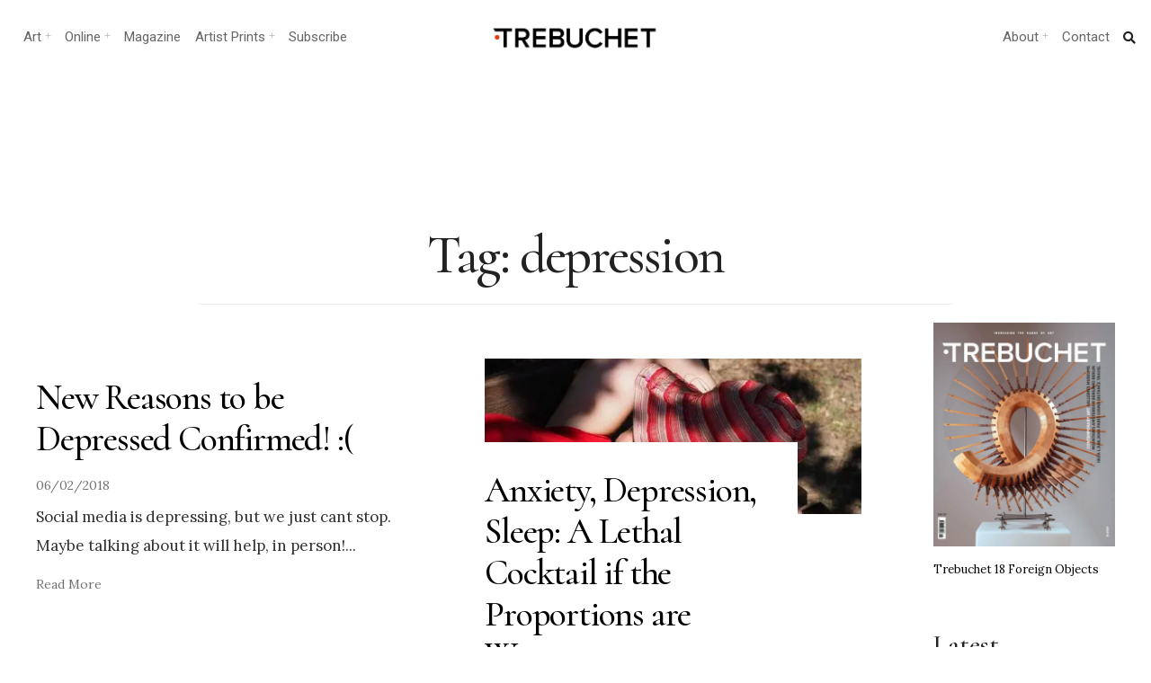

--- FILE ---
content_type: application/javascript
request_url: https://hb.wpmucdn.com/www.trebuchet-magazine.com/cf9a5271-f2cd-49f1-840f-aab6ff18fd62.js
body_size: -27
content:
/**handles:masonry-start**/
jQuery(window).load(function(){var o=document.querySelector(".layout_masonry_3 .blogger,.layout_masonry_2 .blogger"),e=new Masonry(o,{itemSelector:".masonry_item",columnWidth:".masonry_item"})});